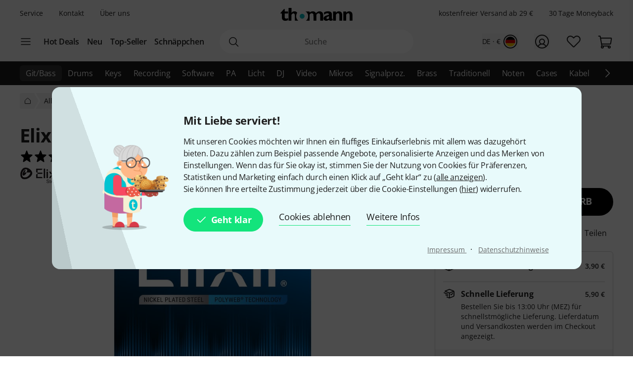

--- FILE ---
content_type: text/css
request_url: https://www.thomann.de/static/tr/css/thoapp.hash-b679c88f0df3d5ce9672.css
body_size: 13130
content:
*,:after,:before{--tw-border-spacing-x:0;--tw-border-spacing-y:0;--tw-translate-x:0;--tw-translate-y:0;--tw-rotate:0;--tw-skew-x:0;--tw-skew-y:0;--tw-scale-x:1;--tw-scale-y:1;--tw-pan-x: ;--tw-pan-y: ;--tw-pinch-zoom: ;--tw-scroll-snap-strictness:proximity;--tw-gradient-from-position: ;--tw-gradient-via-position: ;--tw-gradient-to-position: ;--tw-ordinal: ;--tw-slashed-zero: ;--tw-numeric-figure: ;--tw-numeric-spacing: ;--tw-numeric-fraction: ;--tw-ring-inset: ;--tw-ring-offset-width:0px;--tw-ring-offset-color:#fff;--tw-ring-color:#3b82f680;--tw-ring-offset-shadow:0 0 #0000;--tw-ring-shadow:0 0 #0000;--tw-shadow:0 0 #0000;--tw-shadow-colored:0 0 #0000;--tw-blur: ;--tw-brightness: ;--tw-contrast: ;--tw-grayscale: ;--tw-hue-rotate: ;--tw-invert: ;--tw-saturate: ;--tw-sepia: ;--tw-drop-shadow: ;--tw-backdrop-blur: ;--tw-backdrop-brightness: ;--tw-backdrop-contrast: ;--tw-backdrop-grayscale: ;--tw-backdrop-hue-rotate: ;--tw-backdrop-invert: ;--tw-backdrop-opacity: ;--tw-backdrop-saturate: ;--tw-backdrop-sepia: ;--tw-contain-size: ;--tw-contain-layout: ;--tw-contain-paint: ;--tw-contain-style: }::backdrop{--tw-border-spacing-x:0;--tw-border-spacing-y:0;--tw-translate-x:0;--tw-translate-y:0;--tw-rotate:0;--tw-skew-x:0;--tw-skew-y:0;--tw-scale-x:1;--tw-scale-y:1;--tw-pan-x: ;--tw-pan-y: ;--tw-pinch-zoom: ;--tw-scroll-snap-strictness:proximity;--tw-gradient-from-position: ;--tw-gradient-via-position: ;--tw-gradient-to-position: ;--tw-ordinal: ;--tw-slashed-zero: ;--tw-numeric-figure: ;--tw-numeric-spacing: ;--tw-numeric-fraction: ;--tw-ring-inset: ;--tw-ring-offset-width:0px;--tw-ring-offset-color:#fff;--tw-ring-color:#3b82f680;--tw-ring-offset-shadow:0 0 #0000;--tw-ring-shadow:0 0 #0000;--tw-shadow:0 0 #0000;--tw-shadow-colored:0 0 #0000;--tw-blur: ;--tw-brightness: ;--tw-contrast: ;--tw-grayscale: ;--tw-hue-rotate: ;--tw-invert: ;--tw-saturate: ;--tw-sepia: ;--tw-drop-shadow: ;--tw-backdrop-blur: ;--tw-backdrop-brightness: ;--tw-backdrop-contrast: ;--tw-backdrop-grayscale: ;--tw-backdrop-hue-rotate: ;--tw-backdrop-invert: ;--tw-backdrop-opacity: ;--tw-backdrop-saturate: ;--tw-backdrop-sepia: ;--tw-contain-size: ;--tw-contain-layout: ;--tw-contain-paint: ;--tw-contain-style: }/*! tailwindcss v3.4.17 | MIT License | https://tailwindcss.com*/*,:after,:before{border:0 solid;box-sizing:border-box}:after,:before{--tw-content:""}:host,html{line-height:1.5;-webkit-text-size-adjust:100%;font-family:Open Sans,sans-serif;font-feature-settings:normal;font-variation-settings:normal;tab-size:4;-webkit-tap-highlight-color:transparent}body{line-height:inherit;margin:0}hr{border-top-width:1px;color:inherit;height:0}abbr:where([title]){text-decoration:underline;-webkit-text-decoration:underline dotted;text-decoration:underline dotted}h1,h2,h3,h4,h5,h6{font-size:inherit;font-weight:inherit}a{color:inherit;text-decoration:inherit}b,strong{font-weight:bolder}code,kbd,pre,samp{font-family:ui-monospace,SFMono-Regular,Menlo,Monaco,Consolas,Liberation Mono,Courier New,monospace;font-feature-settings:normal;font-size:1em;font-variation-settings:normal}small{font-size:80%}sub,sup{font-size:75%;line-height:0;position:relative;vertical-align:initial}sub{bottom:-.25em}sup{top:-.5em}table{border-collapse:collapse;border-color:inherit;text-indent:0}button,input,optgroup,select,textarea{color:inherit;font-family:inherit;font-feature-settings:inherit;font-size:100%;font-variation-settings:inherit;font-weight:inherit;letter-spacing:inherit;line-height:inherit;margin:0;padding:0}button,select{text-transform:none}button,input:where([type=button]),input:where([type=reset]),input:where([type=submit]){-webkit-appearance:button;background-color:initial;background-image:none}:-moz-focusring{outline:auto}:-moz-ui-invalid{box-shadow:none}progress{vertical-align:initial}::-webkit-inner-spin-button,::-webkit-outer-spin-button{height:auto}[type=search]{-webkit-appearance:textfield;outline-offset:-2px}::-webkit-search-decoration{-webkit-appearance:none}::-webkit-file-upload-button{-webkit-appearance:button;font:inherit}summary{display:list-item}blockquote,dd,dl,fieldset,figure,h1,h2,h3,h4,h5,h6,hr,p,pre{margin:0}fieldset,legend{padding:0}menu,ol,ul{list-style:none;margin:0;padding:0}dialog{padding:0}textarea{resize:vertical}input::placeholder,textarea::placeholder{color:#9ca3af;opacity:1}[role=button],button{cursor:pointer}:disabled{cursor:default}audio,canvas,embed,iframe,img,object,svg,video{display:block;vertical-align:middle}img,video{height:auto;max-width:100%}[hidden]:where(:not([hidden=until-found])){display:none}.has-focus-visible:focus-visible{outline-color:#7e00f3;outline-offset:4px;outline-style:solid;outline-width:2px}input[type=search]::-webkit-search-cancel-button,input[type=search]::-webkit-search-decoration{-webkit-appearance:none;appearance:none}input[type=password]::-ms-clear,input[type=password]::-ms-reveal{display:none}a{-webkit-text-decoration-line:underline;text-decoration-line:underline}a:hover{--tw-text-opacity:1;color:rgba(126,0,243,var(--tw-text-opacity,1))}a:focus-visible{outline-color:#7e00f3;outline-offset:4px;outline-style:solid;outline-width:2px}a:active{--tw-text-opacity:1;color:rgba(66,0,128,var(--tw-text-opacity,1))}.sr-only{height:1px;margin:-1px;overflow:hidden;padding:0;position:absolute;width:1px;clip:rect(0,0,0,0);border-width:0;white-space:nowrap}.pointer-events-none{pointer-events:none}.pointer-events-auto{pointer-events:auto}.visible{visibility:visible}.invisible{visibility:hidden}.collapse{visibility:collapse}.static{position:static}.fixed{position:fixed}.absolute{position:absolute}.relative{position:relative}.sticky{position:-webkit-sticky;position:sticky}.inset-0{bottom:0;top:0}.inset-0,.inset-x-0{left:0;right:0}.inset-y-0{bottom:0;top:0}.\!left-12{left:3rem!important}.\!left-2{left:.5rem!important}.-bottom-5{bottom:-1.25rem}.-left-4{left:-1rem}.-left-5{left:-1.25rem}.-left-7{left:-1.75rem}.-left-px{left:-1px}.-top-0\.5{top:-.125rem}.-top-2\.5{top:-.625rem}.-top-4{top:-1rem}.-top-7{top:-1.75rem}.-top-8{top:-2rem}.-top-px{top:-1px}.bottom-0{bottom:0}.bottom-8{bottom:2rem}.bottom-\[-65px\]{bottom:-65px}.left-0{left:0}.left-1\/2{left:50%}.left-2{left:.5rem}.left-2\.5{left:.625rem}.left-3{left:.75rem}.left-4{left:1rem}.left-\[13px\]{left:13px}.right-0{right:0}.right-1{right:.25rem}.right-11{right:2.75rem}.right-2{right:.5rem}.right-4{right:1rem}.right-\[-134px\]{right:-134px}.start-0\.5{left:.125rem}.top-0{top:0}.top-0\.5{top:.125rem}.top-1{top:.25rem}.top-1\.5{top:.375rem}.top-1\/2{top:50%}.top-2{top:.5rem}.top-2\.5{top:.625rem}.top-3\.5{top:.875rem}.top-4{top:1rem}.top-\[-3px\]{top:-3px}.top-px{top:1px}.z-0{z-index:0}.z-10{z-index:10}.z-20{z-index:20}.z-40{z-index:40}.z-\[2147483647\]{z-index:2147483647}.order-1{order:1}.order-2{order:2}.order-3{order:3}.order-4{order:4}.col-span-1{grid-column:span 1/span 1}.col-span-12{grid-column:span 12/span 12}.col-span-2{grid-column:span 2/span 2}.col-span-8{grid-column:span 8/span 8}.col-start-1{grid-column-start:1}.col-start-2{grid-column-start:2}.col-start-3{grid-column-start:3}.row-start-1{grid-row-start:1}.row-start-2{grid-row-start:2}.\!m-0{margin:0!important}.m-0{margin:0}.m-2{margin:.5rem}.m-3{margin:.75rem}.m-4{margin:1rem}.m-auto{margin:auto}.mx-0{margin-left:0;margin-right:0}.mx-3{margin-left:.75rem;margin-right:.75rem}.mx-6{margin-left:1.5rem;margin-right:1.5rem}.mx-auto{margin-left:auto;margin-right:auto}.my-1{margin-bottom:.25rem;margin-top:.25rem}.my-10{margin-bottom:2.5rem;margin-top:2.5rem}.my-2{margin-bottom:.5rem;margin-top:.5rem}.my-2\.5{margin-bottom:.625rem;margin-top:.625rem}.my-4{margin-bottom:1rem;margin-top:1rem}.my-6{margin-bottom:1.5rem;margin-top:1.5rem}.my-\[9px\]{margin-bottom:9px;margin-top:9px}.my-auto{margin-bottom:auto;margin-top:auto}.\!mb-0{margin-bottom:0!important}.\!mt-0{margin-top:0!important}.-mb-0\.5{margin-bottom:-.125rem}.-ml-6{margin-left:-1.5rem}.-mr-6{margin-right:-1.5rem}.-mt-1{margin-top:-.25rem}.mb-0\.5{margin-bottom:.125rem}.mb-1{margin-bottom:.25rem}.mb-10{margin-bottom:2.5rem}.mb-12{margin-bottom:3rem}.mb-16{margin-bottom:4rem}.mb-2{margin-bottom:.5rem}.mb-3{margin-bottom:.75rem}.mb-4{margin-bottom:1rem}.mb-5{margin-bottom:1.25rem}.mb-6{margin-bottom:1.5rem}.mb-8{margin-bottom:2rem}.ml-0{margin-left:0}.ml-1{margin-left:.25rem}.ml-16{margin-left:4rem}.ml-2{margin-left:.5rem}.ml-3{margin-left:.75rem}.ml-4{margin-left:1rem}.ml-9{margin-left:2.25rem}.ml-auto{margin-left:auto}.mr-1{margin-right:.25rem}.mr-2{margin-right:.5rem}.mr-3{margin-right:.75rem}.mr-auto{margin-right:auto}.mr-px{margin-right:1px}.mt-0\.5{margin-top:.125rem}.mt-1{margin-top:.25rem}.mt-10{margin-top:2.5rem}.mt-2{margin-top:.5rem}.mt-3{margin-top:.75rem}.mt-4{margin-top:1rem}.mt-5{margin-top:1.25rem}.mt-6{margin-top:1.5rem}.mt-8{margin-top:2rem}.mt-\[8px\]{margin-top:8px}.mt-auto{margin-top:auto}.line-clamp-2{display:-webkit-box;overflow:hidden;-webkit-box-orient:vertical;-webkit-line-clamp:2}.block{display:block}.inline-block{display:inline-block}.inline{display:inline}.flex{display:flex}.inline-flex{display:inline-flex}.table{display:table}.table-cell{display:table-cell}.table-column{display:table-column}.table-row{display:table-row}.\!grid{display:grid!important}.grid{display:grid}.contents{display:contents}.list-item{display:list-item}.\!hidden{display:none!important}.hidden{display:none}.aspect-\[166\/111\]{aspect-ratio:166/111}.aspect-\[2\/1\]{aspect-ratio:2/1}.aspect-\[81\/111\]{aspect-ratio:81/111}.aspect-video{aspect-ratio:16/9}.size-1\.5{height:.375rem;width:.375rem}.size-10{height:2.5rem;width:2.5rem}.size-12{height:3rem;width:3rem}.size-14{height:3.5rem;width:3.5rem}.size-16{height:4rem;width:4rem}.size-24{height:6rem;width:6rem}.size-3{height:.75rem;width:.75rem}.size-3\/4{height:75%;width:75%}.size-4{height:1rem;width:1rem}.size-40{height:10rem;width:10rem}.size-48{height:12rem;width:12rem}.size-5{height:1.25rem;width:1.25rem}.size-6{height:1.5rem;width:1.5rem}.size-8{height:2rem;width:2rem}.size-9{height:2.25rem;width:2.25rem}.size-\[30px\]{height:30px;width:30px}.size-\[48px\]{height:48px;width:48px}.size-\[56px\]{height:56px;width:56px}.size-full{height:100%;width:100%}.h-1{height:.25rem}.h-1\.5{height:.375rem}.h-10{height:2.5rem}.h-11{height:2.75rem}.h-12{height:3rem}.h-14{height:3.5rem}.h-16{height:4rem}.h-2{height:.5rem}.h-20{height:5rem}.h-24{height:6rem}.h-3{height:.75rem}.h-4{height:1rem}.h-48{height:12rem}.h-5{height:1.25rem}.h-6{height:1.5rem}.h-60{height:15rem}.h-7{height:1.75rem}.h-8{height:2rem}.h-\[420px\]{height:420px}.h-\[42px\]{height:42px}.h-\[60vh\]{height:60vh}.h-\[660px\]{height:660px}.h-\[70px\]{height:70px}.h-auto{height:auto}.h-full{height:100%}.h-px{height:1px}.h-screen{height:100vh}.max-h-10{max-height:2.5rem}.max-h-28{max-height:7rem}.max-h-36{max-height:9rem}.max-h-40{max-height:10rem}.max-h-6{max-height:1.5rem}.max-h-64{max-height:16rem}.max-h-\[400px\]{max-height:400px}.max-h-\[80\%\]{max-height:80%}.max-h-\[calc\(100\%-3rem\)\]{max-height:calc(100% - 3rem)}.max-h-\[calc\(100vh-160px\)\]{max-height:calc(100vh - 160px)}.max-h-full{max-height:100%}.min-h-0{min-height:0}.min-h-10{min-height:2.5rem}.min-h-12{min-height:3rem}.min-h-40{min-height:10rem}.min-h-8{min-height:2rem}.min-h-\[380px\]{min-height:380px}.min-h-screen{min-height:100vh}.w-1{width:.25rem}.w-1\.5{width:.375rem}.w-10{width:2.5rem}.w-10\/12{width:83.333333%}.w-12{width:3rem}.w-14{width:3.5rem}.w-16{width:4rem}.w-2{width:.5rem}.w-24{width:6rem}.w-28{width:7rem}.w-3{width:.75rem}.w-36{width:9rem}.w-4{width:1rem}.w-40{width:10rem}.w-5{width:1.25rem}.w-6{width:1.5rem}.w-60{width:15rem}.w-7{width:1.75rem}.w-8{width:2rem}.w-80{width:20rem}.w-\[120px\]{width:120px}.w-\[150px\]{width:150px}.w-\[180px\]{width:180px}.w-\[260px\]{width:260px}.w-\[296px\]{width:296px}.w-\[320px\]{width:320px}.w-\[355px\]{width:355px}.w-\[90px\]{width:90px}.w-\[calc\(100\%\+48px\)\]{width:calc(100% + 48px)}.w-auto{width:auto}.w-full{width:100%}.w-page{width:1512px}.w-px{width:1px}.w-screen{width:100vw}.min-w-0{min-width:0}.min-w-1{min-width:.25rem}.min-w-14{min-width:3.5rem}.min-w-20{min-width:5rem}.min-w-40{min-width:10rem}.min-w-60{min-width:15rem}.min-w-72{min-width:18rem}.min-w-\[56px\]{min-width:56px}.min-w-\[90\%\]{min-width:90%}.min-w-full{min-width:100%}.max-w-2xl{max-width:42rem}.max-w-4xl{max-width:56rem}.max-w-5{max-width:1.25rem}.max-w-6{max-width:1.5rem}.max-w-60{max-width:15rem}.max-w-64{max-width:16rem}.max-w-\[1176px\]{max-width:1176px}.max-w-\[120px\]{max-width:120px}.max-w-\[190px\]{max-width:190px}.max-w-\[300px\]{max-width:300px}.max-w-\[400px\]{max-width:400px}.max-w-\[60\%\]{max-width:60%}.max-w-\[700px\]{max-width:700px}.max-w-\[720px\]{max-width:720px}.max-w-\[75\%\]{max-width:75%}.max-w-\[80\%\]{max-width:80%}.max-w-\[800px\]{max-width:800px}.max-w-\[calc\(100\%-2rem\)\]{max-width:calc(100% - 2rem)}.max-w-\[calc\(100\%-4rem\)\]{max-width:calc(100% - 4rem)}.max-w-\[calc\(100\%-5rem\)\]{max-width:calc(100% - 5rem)}.max-w-full{max-width:100%}.max-w-page{max-width:1512px}.max-w-screen-le{max-width:1150px}.max-w-screen-md{max-width:600px}.max-w-xs{max-width:20rem}.flex-1{flex:1 1 0%}.flex-auto{flex:1 1 auto}.flex-none{flex:none}.flex-shrink{flex-shrink:1}.flex-shrink-0{flex-shrink:0}.shrink{flex-shrink:1}.shrink-0{flex-shrink:0}.flex-grow,.grow{flex-grow:1}.grow-0{flex-grow:0}.grow-\[0\.2\]{flex-grow:0.2}.basis-\[calc\(25\%-1rem\)\]{flex-basis:calc(25% - 1rem)}.basis-auto{flex-basis:auto}.-translate-x-1\/2{--tw-translate-x:-50%;transform:translate(var(--tw-translate-x),var(--tw-translate-y)) rotate(var(--tw-rotate)) skewX(var(--tw-skew-x)) skewY(var(--tw-skew-y)) scaleX(var(--tw-scale-x)) scaleY(var(--tw-scale-y))}.-translate-y-1\/2,.translate-y-\[-50\%\]{--tw-translate-y:-50%}.-translate-y-1\/2,.rotate-180,.translate-y-\[-50\%\]{transform:translate(var(--tw-translate-x),var(--tw-translate-y)) rotate(var(--tw-rotate)) skewX(var(--tw-skew-x)) skewY(var(--tw-skew-y)) scaleX(var(--tw-scale-x)) scaleY(var(--tw-scale-y))}.rotate-180{--tw-rotate:180deg}.rotate-90{--tw-rotate:90deg}.rotate-90,.scale-100{transform:translate(var(--tw-translate-x),var(--tw-translate-y)) rotate(var(--tw-rotate)) skewX(var(--tw-skew-x)) skewY(var(--tw-skew-y)) scaleX(var(--tw-scale-x)) scaleY(var(--tw-scale-y))}.scale-100{--tw-scale-x:1;--tw-scale-y:1}.transform{transform:translate(var(--tw-translate-x),var(--tw-translate-y)) rotate(var(--tw-rotate)) skewX(var(--tw-skew-x)) skewY(var(--tw-skew-y)) scaleX(var(--tw-scale-x)) scaleY(var(--tw-scale-y))}@keyframes fadeIn{0%{opacity:0}to{opacity:.8}}.animate-fade-in{animation:fadeIn .15s ease-out forwards}@keyframes opacity{0%,1%{opacity:0}to{opacity:1}}.animate-opacity{animation:opacity .35s ease-in}@keyframes slideInLeft{0%{transform:translateX(-100%)}to{transform:translateX(0)}}.animate-slide-in-left{animation:slideInLeft .5s ease-out forwards}@keyframes slideInRight{0%{transform:translateX(100%)}to{transform:translateX(0)}}.animate-slide-in-right{animation:slideInRight .5s ease-out forwards}@keyframes spin{to{transform:rotate(1turn)}}.animate-spin{animation:spin 1s linear infinite}.\!cursor-not-allowed{cursor:not-allowed!important}.cursor-default{cursor:default}.cursor-pointer{cursor:pointer}.touch-none{touch-action:none}.select-none{-webkit-user-select:none;user-select:none}.resize{resize:both}.list-outside{list-style-position:outside}.list-disc{list-style-type:disc}.list-none{list-style-type:none}.appearance-none{-webkit-appearance:none;appearance:none}.columns-2{column-count:2}.columns-3{column-count:3}.auto-cols-\[2fr_1fr\]{grid-auto-columns:2fr 1fr}.auto-cols-\[3fr_1fr\]{grid-auto-columns:3fr 1fr}.grid-flow-col{grid-auto-flow:column}.grid-cols-1{grid-template-columns:repeat(1,minmax(0,1fr))}.grid-cols-12{grid-template-columns:repeat(12,minmax(0,1fr))}.grid-cols-2{grid-template-columns:repeat(2,minmax(0,1fr))}.grid-cols-\[1fr_auto_1fr\]{grid-template-columns:1fr auto 1fr}.grid-cols-\[40px_auto_40px\]{grid-template-columns:40px auto 40px}.grid-rows-1{grid-template-rows:repeat(1,minmax(0,1fr))}.grid-rows-\[1fr-auto\]{grid-template-rows:1fr-auto}.flex-row{flex-direction:row}.flex-col{flex-direction:column}.flex-col-reverse{flex-direction:column-reverse}.flex-wrap{flex-wrap:wrap}.flex-wrap-reverse{flex-wrap:wrap-reverse}.flex-nowrap{flex-wrap:nowrap}.place-content-center{place-content:center}.place-items-center{place-items:center}.content-center{align-content:center}.content-start{align-content:flex-start}.items-start{align-items:flex-start}.items-end{align-items:flex-end}.items-center{align-items:center}.justify-normal{justify-content:normal}.justify-start{justify-content:flex-start}.justify-end{justify-content:flex-end}.justify-center{justify-content:center}.justify-between{justify-content:space-between}.justify-around{justify-content:space-around}.gap-0\.5{gap:.125rem}.gap-1{gap:.25rem}.gap-10{gap:2.5rem}.gap-16{gap:4rem}.gap-2{gap:.5rem}.gap-20{gap:5rem}.gap-3{gap:.75rem}.gap-4{gap:1rem}.gap-5{gap:1.25rem}.gap-6{gap:1.5rem}.gap-8{gap:2rem}.gap-px{gap:1px}.gap-x-1{column-gap:.25rem}.gap-x-16{column-gap:4rem}.gap-x-4{column-gap:1rem}.gap-y-1{row-gap:.25rem}.gap-y-2{row-gap:.5rem}.gap-y-3{row-gap:.75rem}.gap-y-4{row-gap:1rem}.gap-y-6{row-gap:1.5rem}.space-x-2>:not([hidden])~:not([hidden]){--tw-space-x-reverse:0;margin-left:calc(.5rem*(1 - var(--tw-space-x-reverse)));margin-right:calc(.5rem*var(--tw-space-x-reverse))}.space-x-3>:not([hidden])~:not([hidden]){--tw-space-x-reverse:0;margin-left:calc(.75rem*(1 - var(--tw-space-x-reverse)));margin-right:calc(.75rem*var(--tw-space-x-reverse))}.space-y-2>:not([hidden])~:not([hidden]){--tw-space-y-reverse:0;margin-bottom:calc(.5rem*var(--tw-space-y-reverse));margin-top:calc(.5rem*(1 - var(--tw-space-y-reverse)))}.space-y-5>:not([hidden])~:not([hidden]){--tw-space-y-reverse:0;margin-bottom:calc(1.25rem*var(--tw-space-y-reverse));margin-top:calc(1.25rem*(1 - var(--tw-space-y-reverse)))}.self-start{align-self:flex-start}.self-end{align-self:flex-end}.self-center{align-self:center}.self-stretch{align-self:stretch}.justify-self-center{justify-self:center}.\!overflow-hidden{overflow:hidden!important}.overflow-hidden{overflow:hidden}.overflow-visible{overflow:visible}.overflow-x-auto{overflow-x:auto}.overflow-y-auto{overflow-y:auto}.overflow-x-hidden{overflow-x:hidden}.\!overflow-y-scroll{overflow-y:scroll!important}.truncate{overflow:hidden;white-space:nowrap}.text-ellipsis,.truncate{text-overflow:ellipsis}.hyphens-auto{-webkit-hyphens:auto;hyphens:auto}.whitespace-normal{white-space:normal}.whitespace-nowrap{white-space:nowrap}.text-nowrap{text-wrap:nowrap}.break-words{overflow-wrap:break-word}.rounded{border-radius:.25rem}.rounded-3xl{border-radius:1.5rem}.rounded-\[16px\]{border-radius:16px}.rounded-full{border-radius:9999px}.rounded-lg{border-radius:.5rem}.rounded-md{border-radius:.375rem}.rounded-sm{border-radius:.125rem}.rounded-xl{border-radius:.75rem}.rounded-b-lg{border-bottom-left-radius:.5rem;border-bottom-right-radius:.5rem}.rounded-b-md{border-bottom-left-radius:.375rem;border-bottom-right-radius:.375rem}.rounded-l{border-bottom-left-radius:.25rem;border-top-left-radius:.25rem}.rounded-r{border-bottom-right-radius:.25rem;border-top-right-radius:.25rem}.\!border{border-width:1px!important}.border{border-width:1px}.border-0{border-width:0}.border-2{border-width:2px}.border-4{border-width:4px}.\!border-b-0{border-bottom-width:0!important}.border-b{border-bottom-width:1px}.border-b-2{border-bottom-width:2px}.border-b-4{border-bottom-width:4px}.border-l{border-left-width:1px}.border-l-2{border-left-width:2px}.border-r{border-right-width:1px}.border-t{border-top-width:1px}.border-t-4{border-top-width:4px}.border-solid{border-style:solid}.border-none{border-style:none}.\!border-neutral-100{--tw-border-opacity:1!important;border-color:rgba(245,245,245,var(--tw-border-opacity,1))!important}.\!border-neutral-500{--tw-border-opacity:1!important;border-color:rgba(117,117,117,var(--tw-border-opacity,1))!important}.border-basic-transparent{border-color:#0000}.border-green-200{--tw-border-opacity:1;border-color:rgba(140,220,196,var(--tw-border-opacity,1))}.border-grey-200{--tw-border-opacity:1;border-color:rgba(229,231,235,var(--tw-border-opacity,1))}.border-grey-300{--tw-border-opacity:1;border-color:rgba(209,212,219,var(--tw-border-opacity,1))}.border-grey-400{--tw-border-opacity:1;border-color:rgba(156,162,175,var(--tw-border-opacity,1))}.border-grey-800{--tw-border-opacity:1;border-color:rgba(31,39,55,var(--tw-border-opacity,1))}.border-grey-900{--tw-border-opacity:1;border-color:rgba(17,24,39,var(--tw-border-opacity,1))}.border-neutral-100{--tw-border-opacity:1;border-color:rgba(245,245,245,var(--tw-border-opacity,1))}.border-neutral-200{--tw-border-opacity:1;border-color:rgba(230,230,230,var(--tw-border-opacity,1))}.border-neutral-300{--tw-border-opacity:1;border-color:rgba(209,209,209,var(--tw-border-opacity,1))}.border-neutral-400{--tw-border-opacity:1;border-color:rgba(168,168,168,var(--tw-border-opacity,1))}.border-neutral-600{--tw-border-opacity:1;border-color:rgba(87,87,87,var(--tw-border-opacity,1))}.border-neutral-800{--tw-border-opacity:1;border-color:rgba(31,31,31,var(--tw-border-opacity,1))}.border-neutral-white{--tw-border-opacity:1;border-color:rgba(255,255,255,var(--tw-border-opacity,1))}.border-primary-500{--tw-border-opacity:1;border-color:rgba(96,9,176,var(--tw-border-opacity,1))}.border-primary-600{--tw-border-opacity:1;border-color:rgba(66,0,128,var(--tw-border-opacity,1))}.border-red-200{--tw-border-opacity:1;border-color:rgba(242,145,157,var(--tw-border-opacity,1))}.border-red-500{--tw-border-opacity:1;border-color:rgba(194,16,37,var(--tw-border-opacity,1))}.border-semantic-error{--tw-border-opacity:1;border-color:rgba(133,13,28,var(--tw-border-opacity,1))}.border-semantic-success{--tw-border-opacity:1;border-color:rgba(0,135,95,var(--tw-border-opacity,1))}.border-semantic-warning{--tw-border-opacity:1;border-color:rgba(196,84,10,var(--tw-border-opacity,1))}.border-yellow-200{--tw-border-opacity:1;border-color:rgba(255,228,154,var(--tw-border-opacity,1))}.border-b-grey-200{--tw-border-opacity:1;border-bottom-color:rgba(229,231,235,var(--tw-border-opacity,1))}.border-b-grey-300{--tw-border-opacity:1;border-bottom-color:rgba(209,212,219,var(--tw-border-opacity,1))}.border-b-grey-400{--tw-border-opacity:1;border-bottom-color:rgba(156,162,175,var(--tw-border-opacity,1))}.border-b-primary-400{--tw-border-opacity:1;border-bottom-color:rgba(126,0,243,var(--tw-border-opacity,1))}.border-l-grey-300{--tw-border-opacity:1;border-left-color:rgba(209,212,219,var(--tw-border-opacity,1))}.border-l-primary-400{--tw-border-opacity:1;border-left-color:rgba(126,0,243,var(--tw-border-opacity,1))}.border-t-grey-400{--tw-border-opacity:1;border-top-color:rgba(156,162,175,var(--tw-border-opacity,1))}.border-t-neutral-300{--tw-border-opacity:1;border-top-color:rgba(209,209,209,var(--tw-border-opacity,1))}.\!bg-neutral-100{--tw-bg-opacity:1!important;background-color:rgba(245,245,245,var(--tw-bg-opacity,1))!important}.bg-\[\#f4f4f4\]{--tw-bg-opacity:1;background-color:rgba(244,244,244,var(--tw-bg-opacity,1))}.bg-basic-transparent{background-color:initial}.bg-gold-500{--tw-bg-opacity:1;background-color:rgba(132,117,50,var(--tw-bg-opacity,1))}.bg-green-50{--tw-bg-opacity:1;background-color:rgba(230,247,242,var(--tw-bg-opacity,1))}.bg-green-500{--tw-bg-opacity:1;background-color:rgba(0,135,95,var(--tw-bg-opacity,1))}.bg-grey-100{--tw-bg-opacity:1;background-color:rgba(243,244,246,var(--tw-bg-opacity,1))}.bg-grey-200{--tw-bg-opacity:1;background-color:rgba(229,231,235,var(--tw-bg-opacity,1))}.bg-grey-50{--tw-bg-opacity:1;background-color:rgba(249,250,251,var(--tw-bg-opacity,1))}.bg-grey-500{--tw-bg-opacity:1;background-color:rgba(107,114,128,var(--tw-bg-opacity,1))}.bg-grey-900{--tw-bg-opacity:1;background-color:rgba(17,24,39,var(--tw-bg-opacity,1))}.bg-neutral-100{--tw-bg-opacity:1;background-color:rgba(245,245,245,var(--tw-bg-opacity,1))}.bg-neutral-200{--tw-bg-opacity:1;background-color:rgba(230,230,230,var(--tw-bg-opacity,1))}.bg-neutral-300{--tw-bg-opacity:1;background-color:rgba(209,209,209,var(--tw-bg-opacity,1))}.bg-neutral-400{--tw-bg-opacity:1;background-color:rgba(168,168,168,var(--tw-bg-opacity,1))}.bg-neutral-600{--tw-bg-opacity:1;background-color:rgba(87,87,87,var(--tw-bg-opacity,1))}.bg-neutral-800{--tw-bg-opacity:1;background-color:rgba(31,31,31,var(--tw-bg-opacity,1))}.bg-neutral-black{--tw-bg-opacity:1;background-color:rgba(0,0,0,var(--tw-bg-opacity,1))}.bg-neutral-black\/80{background-color:#000c}.bg-neutral-white{--tw-bg-opacity:1;background-color:rgba(255,255,255,var(--tw-bg-opacity,1))}.bg-neutral-white\/20{background-color:#fff3}.bg-pink-50{--tw-bg-opacity:1;background-color:rgba(255,232,242,var(--tw-bg-opacity,1))}.bg-pink-500{--tw-bg-opacity:1;background-color:rgba(229,20,106,var(--tw-bg-opacity,1))}.bg-primary-400{--tw-bg-opacity:1;background-color:rgba(126,0,243,var(--tw-bg-opacity,1))}.bg-primary-50{--tw-bg-opacity:1;background-color:rgba(242,230,254,var(--tw-bg-opacity,1))}.bg-primary-500{--tw-bg-opacity:1;background-color:rgba(96,9,176,var(--tw-bg-opacity,1))}.bg-red-50{--tw-bg-opacity:1;background-color:rgba(252,236,238,var(--tw-bg-opacity,1))}.bg-red-500{--tw-bg-opacity:1;background-color:rgba(194,16,37,var(--tw-bg-opacity,1))}.bg-red-600{--tw-bg-opacity:1;background-color:rgba(133,13,28,var(--tw-bg-opacity,1))}.bg-secondary-400{--tw-bg-opacity:1;background-color:rgba(0,181,189,var(--tw-bg-opacity,1))}.bg-secondary-50{--tw-bg-opacity:1;background-color:rgba(230,247,248,var(--tw-bg-opacity,1))}.bg-secondary-500{--tw-bg-opacity:1;background-color:rgba(12,131,138,var(--tw-bg-opacity,1))}.bg-semantic-error{--tw-bg-opacity:1;background-color:rgba(133,13,28,var(--tw-bg-opacity,1))}.bg-yellow-50{--tw-bg-opacity:1;background-color:rgba(255,250,235,var(--tw-bg-opacity,1))}.bg-yellow-500{--tw-bg-opacity:1;background-color:rgba(204,160,43,var(--tw-bg-opacity,1))}.bg-\[linear-gradient\(-282deg\2c rgba\(0\2c 0\2c 0\2c 0\.1\)_40px\2c transparent_40px\)\]{background-image:linear-gradient(-282deg,#0000001a 40px,#0000 0)}.bg-\[linear-gradient\(70deg\2c rgba\(0\2c 0\2c 0\2c 0\.1\)_160px\2c transparent_160px\)\]{background-image:linear-gradient(70deg,#0000001a 160px,#0000 0)}.bg-gradient-to-l{background-image:linear-gradient(to left,var(--tw-gradient-stops))}.bg-gradient-to-r{background-image:linear-gradient(to right,var(--tw-gradient-stops))}.bg-none{background-image:none}.from-neutral-white{--tw-gradient-from:#fff var(--tw-gradient-from-position);--tw-gradient-to:#fff0 var(--tw-gradient-to-position);--tw-gradient-stops:var(--tw-gradient-from),var(--tw-gradient-to)}.to-basic-transparent{--tw-gradient-to:#0000 var(--tw-gradient-to-position)}.fill-semantic-error{fill:#850d1c}.stroke-\[1\.5\]{stroke-width:1.5}.object-contain{object-fit:contain}.object-cover{object-fit:cover}.object-top{object-position:top}.\!p-0{padding:0!important}.p-0{padding:0}.p-1{padding:.25rem}.p-1\.5{padding:.375rem}.p-2{padding:.5rem}.p-3{padding:.75rem}.p-4{padding:1rem}.p-6{padding:1.5rem}.px-0{padding-left:0;padding-right:0}.px-1{padding-left:.25rem;padding-right:.25rem}.px-16{padding-left:4rem;padding-right:4rem}.px-2{padding-left:.5rem;padding-right:.5rem}.px-3{padding-left:.75rem;padding-right:.75rem}.px-4{padding-left:1rem;padding-right:1rem}.px-5{padding-left:1.25rem;padding-right:1.25rem}.px-6,.px-page-sm{padding-left:1.5rem;padding-right:1.5rem}.px-px{padding-left:1px;padding-right:1px}.py-0\.5{padding-bottom:.125rem;padding-top:.125rem}.py-1{padding-bottom:.25rem;padding-top:.25rem}.py-1\.5{padding-bottom:.375rem;padding-top:.375rem}.py-2{padding-bottom:.5rem;padding-top:.5rem}.py-3{padding-bottom:.75rem;padding-top:.75rem}.py-4{padding-bottom:1rem;padding-top:1rem}.py-5{padding-bottom:1.25rem;padding-top:1.25rem}.py-6{padding-bottom:1.5rem;padding-top:1.5rem}.\!pl-10{padding-left:2.5rem!important}.\!pr-10{padding-right:2.5rem!important}.\!pr-12{padding-right:3rem!important}.\!pr-20{padding-right:5rem!important}.pb-0\.5{padding-bottom:.125rem}.pb-10{padding-bottom:2.5rem}.pb-12{padding-bottom:3rem}.pb-2{padding-bottom:.5rem}.pb-3{padding-bottom:.75rem}.pb-4{padding-bottom:1rem}.pb-6{padding-bottom:1.5rem}.pl-0{padding-left:0}.pl-0\.5{padding-left:.125rem}.pl-1{padding-left:.25rem}.pl-10{padding-left:2.5rem}.pl-12{padding-left:3rem}.pl-2{padding-left:.5rem}.pl-3{padding-left:.75rem}.pl-4{padding-left:1rem}.pl-5{padding-left:1.25rem}.pl-6{padding-left:1.5rem}.pl-7{padding-left:1.75rem}.pl-8{padding-left:2rem}.pr-10{padding-right:2.5rem}.pr-12{padding-right:3rem}.pr-14{padding-right:3.5rem}.pr-2{padding-right:.5rem}.pr-20{padding-right:5rem}.pr-3{padding-right:.75rem}.pr-4{padding-right:1rem}.pr-6{padding-right:1.5rem}.pr-8{padding-right:2rem}.pt-1{padding-top:.25rem}.pt-10{padding-top:2.5rem}.pt-2{padding-top:.5rem}.pt-2\.5{padding-top:.625rem}.pt-3{padding-top:.75rem}.pt-4{padding-top:1rem}.pt-6{padding-top:1.5rem}.pt-8{padding-top:2rem}.text-left{text-align:left}.text-center{text-align:center}.text-right{text-align:right}.align-middle{vertical-align:middle}.font-sans{font-family:Open Sans,sans-serif}.text-3xl{font-size:1.5rem;line-height:2rem}.text-4xl{font-size:1.625rem;line-height:2.125rem}.text-5xl{font-size:1.75rem;line-height:2.25rem}.text-\[13px\]{font-size:13px}.text-base{font-size:1rem;line-height:1.5rem}.text-lg{font-size:1.125rem;line-height:1.625rem}.text-sm{font-size:.875rem;line-height:1.25rem}.text-xl{font-size:1.25rem;line-height:1.75rem}.text-xs{font-size:.75rem;line-height:1rem}.font-bold{font-weight:700}.font-normal{font-weight:400}.font-semibold{font-weight:600}.uppercase{text-transform:uppercase}.lowercase{text-transform:lowercase}.capitalize{text-transform:capitalize}.normal-case{text-transform:none}.italic{font-style:italic}.leading-5{line-height:1.25rem}.leading-\[20px\]{line-height:20px}.leading-loose{line-height:2}.leading-none{line-height:1}.leading-normal{line-height:1.5}.leading-relaxed{line-height:1.625}.leading-tight{line-height:1.25}.tracking-tight{letter-spacing:-.025em}.tracking-wider{letter-spacing:.05em}.\!text-neutral-400{--tw-text-opacity:1!important;color:rgba(168,168,168,var(--tw-text-opacity,1))!important}.\!text-neutral-500{--tw-text-opacity:1!important;color:rgba(117,117,117,var(--tw-text-opacity,1))!important}.\!text-primary-400{--tw-text-opacity:1!important;color:rgba(126,0,243,var(--tw-text-opacity,1))!important}.text-\[\#3b3b3b\]{--tw-text-opacity:1;color:rgba(59,59,59,var(--tw-text-opacity,1))}.text-green-500{--tw-text-opacity:1;color:rgba(0,135,95,var(--tw-text-opacity,1))}.text-green-600{--tw-text-opacity:1;color:rgba(0,100,70,var(--tw-text-opacity,1))}.text-grey-500{--tw-text-opacity:1;color:rgba(107,114,128,var(--tw-text-opacity,1))}.text-grey-900{--tw-text-opacity:1;color:rgba(17,24,39,var(--tw-text-opacity,1))}.text-neutral-300{--tw-text-opacity:1;color:rgba(209,209,209,var(--tw-text-opacity,1))}.text-neutral-400{--tw-text-opacity:1;color:rgba(168,168,168,var(--tw-text-opacity,1))}.text-neutral-500{--tw-text-opacity:1;color:rgba(117,117,117,var(--tw-text-opacity,1))}.text-neutral-600{--tw-text-opacity:1;color:rgba(87,87,87,var(--tw-text-opacity,1))}.text-neutral-700{--tw-text-opacity:1;color:rgba(64,64,64,var(--tw-text-opacity,1))}.text-neutral-800{--tw-text-opacity:1;color:rgba(31,31,31,var(--tw-text-opacity,1))}.text-neutral-black{--tw-text-opacity:1;color:rgba(0,0,0,var(--tw-text-opacity,1))}.text-neutral-white{--tw-text-opacity:1;color:rgba(255,255,255,var(--tw-text-opacity,1))}.text-orange-600{--tw-text-opacity:1;color:rgba(112,48,5,var(--tw-text-opacity,1))}.text-pink-500{--tw-text-opacity:1;color:rgba(229,20,106,var(--tw-text-opacity,1))}.text-pink-600{--tw-text-opacity:1;color:rgba(128,11,59,var(--tw-text-opacity,1))}.text-primary-400{--tw-text-opacity:1;color:rgba(126,0,243,var(--tw-text-opacity,1))}.text-primary-500{--tw-text-opacity:1;color:rgba(96,9,176,var(--tw-text-opacity,1))}.text-primary-600{--tw-text-opacity:1;color:rgba(66,0,128,var(--tw-text-opacity,1))}.text-red-500{--tw-text-opacity:1;color:rgba(194,16,37,var(--tw-text-opacity,1))}.text-red-600{--tw-text-opacity:1;color:rgba(133,13,28,var(--tw-text-opacity,1))}.text-secondary-400{--tw-text-opacity:1;color:rgba(0,181,189,var(--tw-text-opacity,1))}.text-secondary-500{--tw-text-opacity:1;color:rgba(12,131,138,var(--tw-text-opacity,1))}.text-secondary-600{--tw-text-opacity:1;color:rgba(0,90,94,var(--tw-text-opacity,1))}.text-semantic-error{--tw-text-opacity:1;color:rgba(133,13,28,var(--tw-text-opacity,1))}.text-semantic-success{--tw-text-opacity:1;color:rgba(0,135,95,var(--tw-text-opacity,1))}.text-semantic-warning{--tw-text-opacity:1;color:rgba(196,84,10,var(--tw-text-opacity,1))}.text-yellow-500{--tw-text-opacity:1;color:rgba(204,160,43,var(--tw-text-opacity,1))}.\!underline{-webkit-text-decoration-line:underline!important;text-decoration-line:underline!important}.underline{-webkit-text-decoration-line:underline;text-decoration-line:underline}.no-underline{-webkit-text-decoration-line:none;text-decoration-line:none}.decoration-primary-400{-webkit-text-decoration-color:#7e00f3;text-decoration-color:#7e00f3}.decoration-secondary-300{-webkit-text-decoration-color:#4dcbd1;text-decoration-color:#4dcbd1}.decoration-secondary-400{-webkit-text-decoration-color:#00b5bd;text-decoration-color:#00b5bd}.decoration-2{text-decoration-thickness:2px}.decoration-4{text-decoration-thickness:4px}.decoration-8{text-decoration-thickness:8px}.underline-offset-0{text-underline-offset:0}.underline-offset-4{text-underline-offset:4px}.underline-offset-\[6px\]{text-underline-offset:6px}.placeholder-grey-700::placeholder{--tw-placeholder-opacity:1;color:rgba(55,64,81,var(--tw-placeholder-opacity,1))}.opacity-0{opacity:0}.opacity-100{opacity:1}.opacity-25{opacity:.25}.opacity-30{opacity:.3}.opacity-70{opacity:.7}.opacity-75{opacity:.75}.mix-blend-multiply{mix-blend-mode:multiply}.mix-blend-darken{mix-blend-mode:darken}.shadow-100{--tw-shadow:0 1px 4px 0 #1c1c1c33;--tw-shadow-colored:0 1px 4px 0 var(--tw-shadow-color)}.shadow-100,.shadow-200{box-shadow:var(--tw-ring-offset-shadow,0 0 #0000),var(--tw-ring-shadow,0 0 #0000),var(--tw-shadow)}.shadow-200{--tw-shadow:0 2px 8px 0 #1c1c1c33;--tw-shadow-colored:0 2px 8px 0 var(--tw-shadow-color)}.shadow-300{--tw-shadow:0 2px 8px -2px #1c1c1c33,0 2px 12px 0 #1c1c1c33;--tw-shadow-colored:0 2px 8px -2px var(--tw-shadow-color),0 2px 12px 0 var(--tw-shadow-color)}.shadow-300,.shadow-\[0_-4px_0_inset\]{box-shadow:var(--tw-ring-offset-shadow,0 0 #0000),var(--tw-ring-shadow,0 0 #0000),var(--tw-shadow)}.shadow-\[0_-4px_0_inset\]{--tw-shadow:0 -4px 0 inset;--tw-shadow-colored:inset 0 -4px 0 var(--tw-shadow-color)}.shadow-\[0_0_0_1px_\#C21025\]{--tw-shadow:0 0 0 1px #c21025;--tw-shadow-colored:0 0 0 1px var(--tw-shadow-color)}.shadow-\[0_0_0_1px_\#C21025\],.shadow-\[0px_4px_8px_0px_rgba\(28\2c 28\2c 28\2c 0\.20\)\]{box-shadow:var(--tw-ring-offset-shadow,0 0 #0000),var(--tw-ring-shadow,0 0 #0000),var(--tw-shadow)}.shadow-\[0px_4px_8px_0px_rgba\(28\2c 28\2c 28\2c 0\.20\)\]{--tw-shadow:0px 4px 8px 0px #1c1c1c33;--tw-shadow-colored:0px 4px 8px 0px var(--tw-shadow-color)}.shadow-none{--tw-shadow:0 0 #0000;--tw-shadow-colored:0 0 var(--tw-shadow-color);box-shadow:var(--tw-ring-offset-shadow,0 0 #0000),var(--tw-ring-shadow,0 0 #0000),var(--tw-shadow)}.shadow-grey-300{--tw-shadow-color:#d1d4db;--tw-shadow:var(--tw-shadow-colored)}.outline-none{outline:2px solid #0000;outline-offset:2px}.outline{outline-style:solid}.outline-0{outline-width:0}.outline-1{outline-width:1px}.outline-2{outline-width:2px}.\!-outline-offset-1{outline-offset:-1px!important}.-outline-offset-1{outline-offset:-1px}.outline-offset-2{outline-offset:2px}.outline-neutral-white{outline-color:#fff}.outline-primary-400{outline-color:#7e00f3}.outline-red-500{outline-color:#c21025}.blur{--tw-blur:blur(8px)}.blur,.blur-sm{filter:var(--tw-blur) var(--tw-brightness) var(--tw-contrast) var(--tw-grayscale) var(--tw-hue-rotate) var(--tw-invert) var(--tw-saturate) var(--tw-sepia) var(--tw-drop-shadow)}.blur-sm{--tw-blur:blur(4px)}.invert{--tw-invert:invert(100%)}.invert,.sepia{filter:var(--tw-blur) var(--tw-brightness) var(--tw-contrast) var(--tw-grayscale) var(--tw-hue-rotate) var(--tw-invert) var(--tw-saturate) var(--tw-sepia) var(--tw-drop-shadow)}.sepia{--tw-sepia:sepia(100%)}.\!filter{filter:var(--tw-blur) var(--tw-brightness) var(--tw-contrast) var(--tw-grayscale) var(--tw-hue-rotate) var(--tw-invert) var(--tw-saturate) var(--tw-sepia) var(--tw-drop-shadow)!important}.filter{filter:var(--tw-blur) var(--tw-brightness) var(--tw-contrast) var(--tw-grayscale) var(--tw-hue-rotate) var(--tw-invert) var(--tw-saturate) var(--tw-sepia) var(--tw-drop-shadow)}.transition{transition-duration:.15s;transition-property:color,background-color,border-color,fill,stroke,opacity,box-shadow,transform,filter,-webkit-text-decoration-color,-webkit-backdrop-filter;transition-property:color,background-color,border-color,text-decoration-color,fill,stroke,opacity,box-shadow,transform,filter,backdrop-filter;transition-property:color,background-color,border-color,text-decoration-color,fill,stroke,opacity,box-shadow,transform,filter,backdrop-filter,-webkit-text-decoration-color,-webkit-backdrop-filter;transition-timing-function:cubic-bezier(.4,0,.2,1)}.transition-border{transition-duration:.15s;transition-property:border,outline,box-shadow;transition-timing-function:cubic-bezier(.4,0,.2,1)}.transition-colors{transition-duration:.15s;transition-property:color,background-color,border-color,fill,stroke,-webkit-text-decoration-color;transition-property:color,background-color,border-color,text-decoration-color,fill,stroke;transition-property:color,background-color,border-color,text-decoration-color,fill,stroke,-webkit-text-decoration-color;transition-timing-function:cubic-bezier(.4,0,.2,1)}.transition-opacity{transition-duration:.15s;transition-property:opacity;transition-timing-function:cubic-bezier(.4,0,.2,1)}.transition-shadow{transition-duration:.15s;transition-property:box-shadow;transition-timing-function:cubic-bezier(.4,0,.2,1)}.transition-transform{transition-duration:.15s;transition-property:transform;transition-timing-function:cubic-bezier(.4,0,.2,1)}.duration-100{transition-duration:.1s}.duration-200{transition-duration:.2s}.duration-300{transition-duration:.3s}.duration-75{transition-duration:75ms}.ease-in{transition-timing-function:cubic-bezier(.4,0,1,1)}.ease-in-out{transition-timing-function:cubic-bezier(.4,0,.2,1)}.ease-out{transition-timing-function:cubic-bezier(0,0,.2,1)}.ly-center{top:50%;transform:translateY(-50%)}.lxy-center{left:50%;top:50%;transform:translate(-50%,-50%)}.custom-scrollbar-thumb::-webkit-scrollbar-thumb{background-color:#1c1c1c;border:4px solid #fff;border-radius:16px}.custom-scrollbar-thumb::-webkit-scrollbar{width:10px}.custom-scrollbar-thumb::-webkit-scrollbar-button,.no-scrollbar::-webkit-scrollbar{display:none}.no-scrollbar{-ms-overflow-style:none;scrollbar-width:none}.tmp-cms h1{font-size:1.75rem;font-weight:700;letter-spacing:-.025em;line-height:2.25rem;margin-bottom:1.5rem}@media (min-width:600px){.tmp-cms h1{font-size:2.375rem;line-height:3.125rem;margin-bottom:1.75rem}}@media (min-width:940px){.tmp-cms h1{font-size:3rem;line-height:3.875rem;margin-bottom:2rem}}.tmp-cms h2{font-size:1.5rem;font-weight:700;letter-spacing:-.025em;line-height:2rem;margin-bottom:1rem;margin-top:1rem}@media (min-width:600px){.tmp-cms h2{font-size:1.75rem;line-height:2.25rem;margin-bottom:1.25rem;margin-top:1.25rem}}@media (min-width:940px){.tmp-cms h2{font-size:2.375rem;line-height:3.125rem;margin-bottom:1.5rem;margin-top:1.5rem}}.tmp-cms h3{font-size:1.25rem;font-weight:700;letter-spacing:-.025em;line-height:1.75rem;margin-bottom:.75rem;margin-top:1rem}@media (min-width:600px){.tmp-cms h3{font-size:1.375rem;line-height:1.875rem;margin-bottom:1rem;margin-top:1.25rem}}@media (min-width:940px){.tmp-cms h3{font-size:1.75rem;line-height:2.25rem;margin-bottom:1.25rem;margin-top:1.5rem}}.tmp-cms h4{font-size:1.125rem;font-weight:700;line-height:1.625rem;margin-bottom:.5rem}@media (min-width:600px){.tmp-cms h4{font-size:1.25rem;letter-spacing:-.025em;line-height:1.75rem;margin-bottom:.75rem}}@media (min-width:940px){.tmp-cms h4{font-size:1.5rem;line-height:2rem;margin-bottom:1rem}}.\[text-decoration-skip-ink\:none\]{-webkit-text-decoration-skip-ink:none;text-decoration-skip-ink:none}.rich-content table{display:block;margin-top:1rem;overflow-x:auto;white-space:nowrap}.rich-content table tr th{background-color:#d1d1d1}.rich-content table tr:nth-child(2n){background-color:#e6e6e6}.rich-content table tr td,.rich-content table tr th{padding:.5rem 2rem}.placeholder\:text-neutral-600::placeholder{--tw-text-opacity:1;color:rgba(87,87,87,var(--tw-text-opacity,1))}.placeholder\:text-neutral-white::placeholder{--tw-text-opacity:1;color:rgba(255,255,255,var(--tw-text-opacity,1))}.before\:content-none:before{--tw-content:none;content:var(--tw-content)}.after\:absolute:after{content:var(--tw-content);position:absolute}.after\:inset-0:after{bottom:0;content:var(--tw-content);left:0;right:0;top:0}.after\:content-none:after{--tw-content:none;content:var(--tw-content)}.first\:ml-auto:first-child{margin-left:auto}.first\:text-3xl:first-child{font-size:1.5rem;line-height:2rem}.first\:tracking-tight:first-child{letter-spacing:-.025em}.last\:mb-0:last-child{margin-bottom:0}.last\:mr-auto:last-child{margin-right:auto}.visited\:text-grey-100:visited{color:#f3f4f6}.visited\:text-grey-200:visited{color:#e5e7eb}.visited\:text-grey-800:visited{color:#1f2737}.visited\:text-primary-500:visited{color:#6009b0}.visited\:text-primary-600:visited{color:#420080}.hover\:cursor-pointer:hover{cursor:pointer}.hover\:border-l-2:hover{border-left-width:2px}.hover\:border-primary-400:hover{--tw-border-opacity:1;border-color:rgba(126,0,243,var(--tw-border-opacity,1))}.hover\:border-primary-500:hover{--tw-border-opacity:1;border-color:rgba(96,9,176,var(--tw-border-opacity,1))}.hover\:border-l-primary-400:hover{--tw-border-opacity:1;border-left-color:rgba(126,0,243,var(--tw-border-opacity,1))}.hover\:bg-grey-100:hover{--tw-bg-opacity:1;background-color:rgba(243,244,246,var(--tw-bg-opacity,1))}.hover\:bg-grey-300:hover{--tw-bg-opacity:1;background-color:rgba(209,212,219,var(--tw-bg-opacity,1))}.hover\:bg-neutral-200:hover{--tw-bg-opacity:1;background-color:rgba(230,230,230,var(--tw-bg-opacity,1))}.hover\:bg-neutral-300:hover{--tw-bg-opacity:1;background-color:rgba(209,209,209,var(--tw-bg-opacity,1))}.hover\:bg-neutral-500:hover{--tw-bg-opacity:1;background-color:rgba(117,117,117,var(--tw-bg-opacity,1))}.hover\:bg-neutral-white:hover{--tw-bg-opacity:1;background-color:rgba(255,255,255,var(--tw-bg-opacity,1))}.hover\:bg-neutral-white\/10:hover{background-color:#ffffff1a}.hover\:bg-neutral-white\/20:hover{background-color:#fff3}.hover\:bg-primary-100:hover{--tw-bg-opacity:1;background-color:rgba(223,191,252,var(--tw-bg-opacity,1))}.hover\:bg-primary-400:hover{--tw-bg-opacity:1;background-color:rgba(126,0,243,var(--tw-bg-opacity,1))}.hover\:bg-primary-600:hover{--tw-bg-opacity:1;background-color:rgba(66,0,128,var(--tw-bg-opacity,1))}.hover\:bg-red-400:hover{--tw-bg-opacity:1;background-color:rgba(240,48,71,var(--tw-bg-opacity,1))}.hover\:text-grey-900:hover{--tw-text-opacity:1;color:rgba(17,24,39,var(--tw-text-opacity,1))}.hover\:text-neutral-800:hover{--tw-text-opacity:1;color:rgba(31,31,31,var(--tw-text-opacity,1))}.hover\:text-neutral-black:hover{--tw-text-opacity:1;color:rgba(0,0,0,var(--tw-text-opacity,1))}.hover\:text-neutral-white:hover{--tw-text-opacity:1;color:rgba(255,255,255,var(--tw-text-opacity,1))}.hover\:text-primary-400:hover{--tw-text-opacity:1;color:rgba(126,0,243,var(--tw-text-opacity,1))}.hover\:text-primary-500:hover{--tw-text-opacity:1;color:rgba(96,9,176,var(--tw-text-opacity,1))}.hover\:text-primary-600:hover{--tw-text-opacity:1;color:rgba(66,0,128,var(--tw-text-opacity,1))}.hover\:text-secondary-500:hover{--tw-text-opacity:1;color:rgba(12,131,138,var(--tw-text-opacity,1))}.hover\:underline:hover{-webkit-text-decoration-line:underline;text-decoration-line:underline}.hover\:shadow-300:hover{--tw-shadow:0 2px 8px -2px #1c1c1c33,0 2px 12px 0 #1c1c1c33;--tw-shadow-colored:0 2px 8px -2px var(--tw-shadow-color),0 2px 12px 0 var(--tw-shadow-color);box-shadow:var(--tw-ring-offset-shadow,0 0 #0000),var(--tw-ring-shadow,0 0 #0000),var(--tw-shadow)}.hover\:shadow-\[0_0_0_1px_\#6009B0\]:hover{--tw-shadow:0 0 0 1px #6009b0;--tw-shadow-colored:0 0 0 1px var(--tw-shadow-color)}.hover\:shadow-\[0_0_0_1px_\#6009B0\]:hover,.hover\:shadow-\[0_0_0_1px_\#7E00F3\]:hover{box-shadow:var(--tw-ring-offset-shadow,0 0 #0000),var(--tw-ring-shadow,0 0 #0000),var(--tw-shadow)}.hover\:shadow-\[0_0_0_1px_\#7E00F3\]:hover{--tw-shadow:0 0 0 1px #7e00f3;--tw-shadow-colored:0 0 0 1px var(--tw-shadow-color)}.hover\:shadow-grey-500:hover{--tw-shadow-color:#6b7280;--tw-shadow:var(--tw-shadow-colored)}.hover\:\!outline-none:hover{outline:2px solid #0000!important;outline-offset:2px!important}.hover\:outline:hover{outline-style:solid}.hover\:\!outline-0:hover{outline-width:0!important}.hover\:outline-1:hover{outline-width:1px}.hover\:outline-2:hover{outline-width:2px}.hover\:outline-primary-400:hover{outline-color:#7e00f3}.focus\:border-primary-400:focus{--tw-border-opacity:1;border-color:rgba(126,0,243,var(--tw-border-opacity,1))}.focus\:bg-neutral-white:focus{--tw-bg-opacity:1;background-color:rgba(255,255,255,var(--tw-bg-opacity,1))}.focus\:shadow-\[0_0_0_1px_\#7E00F3\]:focus{--tw-shadow:0 0 0 1px #7e00f3;--tw-shadow-colored:0 0 0 1px var(--tw-shadow-color);box-shadow:var(--tw-ring-offset-shadow,0 0 #0000),var(--tw-ring-shadow,0 0 #0000),var(--tw-shadow)}.focus\:outline:focus{outline-style:solid}.focus\:outline-2:focus{outline-width:2px}.focus\:outline-offset-2:focus{outline-offset:2px}.focus\:outline-offset-4:focus{outline-offset:4px}.focus\:outline-primary-400:focus{outline-color:#7e00f3}.focus\:outline-primary-500:focus{outline-color:#6009b0}.focus\:placeholder\:text-neutral-500:focus::placeholder{--tw-text-opacity:1;color:rgba(117,117,117,var(--tw-text-opacity,1))}.focus\:placeholder\:text-neutral-800:focus::placeholder{--tw-text-opacity:1;color:rgba(31,31,31,var(--tw-text-opacity,1))}.focus-visible\:\!shadow-\[-2px_-4px_0_inset\2c 2px_2px_0_inset\]:focus-visible{--tw-shadow:-2px -4px 0 inset,2px 2px 0 inset!important;--tw-shadow-colored:inset -2px -4px 0 var(--tw-shadow-color),inset 2px 2px 0 var(--tw-shadow-color)!important;box-shadow:var(--tw-ring-offset-shadow,0 0 #0000),var(--tw-ring-shadow,0 0 #0000),var(--tw-shadow)!important}.focus-visible\:\!shadow-primary-400:focus-visible{--tw-shadow-color:#7e00f3!important;--tw-shadow:var(--tw-shadow-colored)!important}.focus-visible\:\!outline-none:focus-visible{outline:2px solid #0000!important;outline-offset:2px!important}.focus-visible\:outline-none:focus-visible{outline:2px solid #0000;outline-offset:2px}.focus-visible\:outline:focus-visible{outline-style:solid}.focus-visible\:outline-2:focus-visible{outline-width:2px}.focus-visible\:outline-offset-0:focus-visible{outline-offset:0}.focus-visible\:outline-offset-4:focus-visible{outline-offset:4px}.focus-visible\:\!outline-neutral-white:focus-visible{outline-color:#fff!important}.focus-visible\:outline-primary-400:focus-visible{outline-color:#7e00f3}.active\:border-primary-600:active{--tw-border-opacity:1;border-color:rgba(66,0,128,var(--tw-border-opacity,1))}.active\:bg-primary-500:active{--tw-bg-opacity:1;background-color:rgba(96,9,176,var(--tw-bg-opacity,1))}.active\:text-grey-100:active{--tw-text-opacity:1;color:rgba(243,244,246,var(--tw-text-opacity,1))}.active\:text-primary-500:active{--tw-text-opacity:1;color:rgba(96,9,176,var(--tw-text-opacity,1))}.active\:text-primary-600:active{--tw-text-opacity:1;color:rgba(66,0,128,var(--tw-text-opacity,1))}.active\:underline:active{-webkit-text-decoration-line:underline;text-decoration-line:underline}.active\:no-underline:active{-webkit-text-decoration-line:none;text-decoration-line:none}.active\:shadow-none:active{--tw-shadow:0 0 #0000;--tw-shadow-colored:0 0 var(--tw-shadow-color);box-shadow:var(--tw-ring-offset-shadow,0 0 #0000),var(--tw-ring-shadow,0 0 #0000),var(--tw-shadow)}.active\:outline-8:active{outline-width:8px}.active\:outline-\[\#42008033\]:active{outline-color:#42008033}.hover\:enabled\:border-neutral-white:enabled:hover{--tw-border-opacity:1;border-color:rgba(255,255,255,var(--tw-border-opacity,1))}.hover\:enabled\:border-primary-500:enabled:hover{--tw-border-opacity:1;border-color:rgba(96,9,176,var(--tw-border-opacity,1))}.hover\:enabled\:bg-grey-100:enabled:hover{--tw-bg-opacity:1;background-color:rgba(243,244,246,var(--tw-bg-opacity,1))}.hover\:enabled\:bg-neutral-white:enabled:hover{--tw-bg-opacity:1;background-color:rgba(255,255,255,var(--tw-bg-opacity,1))}.hover\:enabled\:bg-primary-600:enabled:hover{--tw-bg-opacity:1;background-color:rgba(66,0,128,var(--tw-bg-opacity,1))}.hover\:enabled\:\!text-primary-500:enabled:hover{--tw-text-opacity:1!important;color:rgba(96,9,176,var(--tw-text-opacity,1))!important}.hover\:enabled\:text-primary-500:enabled:hover{--tw-text-opacity:1;color:rgba(96,9,176,var(--tw-text-opacity,1))}.hover\:enabled\:text-primary-600:enabled:hover{--tw-text-opacity:1;color:rgba(66,0,128,var(--tw-text-opacity,1))}.hover\:enabled\:underline:enabled:hover{-webkit-text-decoration-line:underline;text-decoration-line:underline}.hover\:enabled\:shadow-\[0_0_0_1px_\#6009B0\]:enabled:hover{--tw-shadow:0 0 0 1px #6009b0;--tw-shadow-colored:0 0 0 1px var(--tw-shadow-color);box-shadow:var(--tw-ring-offset-shadow,0 0 #0000),var(--tw-ring-shadow,0 0 #0000),var(--tw-shadow)}.active\:enabled\:border-neutral-white:enabled:active{--tw-border-opacity:1;border-color:rgba(255,255,255,var(--tw-border-opacity,1))}.active\:enabled\:bg-neutral-white:enabled:active{--tw-bg-opacity:1;background-color:rgba(255,255,255,var(--tw-bg-opacity,1))}.active\:enabled\:text-primary-600:enabled:active{--tw-text-opacity:1;color:rgba(66,0,128,var(--tw-text-opacity,1))}.disabled\:cursor-not-allowed:disabled{cursor:not-allowed}.disabled\:border-neutral-100:disabled{--tw-border-opacity:1;border-color:rgba(245,245,245,var(--tw-border-opacity,1))}.disabled\:border-neutral-200:disabled{--tw-border-opacity:1;border-color:rgba(230,230,230,var(--tw-border-opacity,1))}.disabled\:bg-neutral-100:disabled{--tw-bg-opacity:1;background-color:rgba(245,245,245,var(--tw-bg-opacity,1))}.disabled\:bg-neutral-200:disabled{--tw-bg-opacity:1;background-color:rgba(230,230,230,var(--tw-bg-opacity,1))}.disabled\:text-neutral-500:disabled{--tw-text-opacity:1;color:rgba(117,117,117,var(--tw-text-opacity,1))}.disabled\:shadow-none:disabled{--tw-shadow:0 0 #0000;--tw-shadow-colored:0 0 var(--tw-shadow-color);box-shadow:var(--tw-ring-offset-shadow,0 0 #0000),var(--tw-ring-shadow,0 0 #0000),var(--tw-shadow)}.disabled\:\!outline-none:disabled{outline:2px solid #0000!important;outline-offset:2px!important}.disabled\:outline-none:disabled{outline:2px solid #0000;outline-offset:2px}.disabled\:outline-0:disabled{outline-width:0}.group:hover .group-hover\:scale-105,.group\/productcard:hover .group-hover\/productcard\:scale-\[1\.05\]{--tw-scale-x:1.05;--tw-scale-y:1.05;transform:translate(var(--tw-translate-x),var(--tw-translate-y)) rotate(var(--tw-rotate)) skewX(var(--tw-skew-x)) skewY(var(--tw-skew-y)) scaleX(var(--tw-scale-x)) scaleY(var(--tw-scale-y))}.group:hover .group-hover\:bg-grey-200{--tw-bg-opacity:1;background-color:rgba(229,231,235,var(--tw-bg-opacity,1))}.group:hover .group-hover\:bg-primary-600{--tw-bg-opacity:1;background-color:rgba(66,0,128,var(--tw-bg-opacity,1))}.group:hover .group-hover\:bg-red-600{--tw-bg-opacity:1;background-color:rgba(133,13,28,var(--tw-bg-opacity,1))}.group:hover .group-hover\:text-primary-400{--tw-text-opacity:1;color:rgba(126,0,243,var(--tw-text-opacity,1))}.group:hover .group-hover\:text-primary-500{--tw-text-opacity:1;color:rgba(96,9,176,var(--tw-text-opacity,1))}.group:hover .group-hover\:outline{outline-style:solid}.group:hover .group-hover\:outline-2{outline-width:2px}.group:hover .group-hover\:-outline-offset-1{outline-offset:-1px}.group:hover .group-hover\:outline-primary-400{outline-color:#7e00f3}.group:focus-visible .group-focus-visible\:outline{outline-style:solid}.group:focus-visible .group-focus-visible\:outline-2{outline-width:2px}.group:focus-visible .group-focus-visible\:outline-primary-500{outline-color:#6009b0}.group.fx-wishlist-toggle--filled-yes .group-\[\.fx-wishlist-toggle--filled-yes\]\:inline-block{display:inline-block}.group.fx-wishlist-toggle--filled-yes .group-\[\.fx-wishlist-toggle--filled-yes\]\:hidden{display:none}.peer:checked~.peer-checked\:block{display:block}.peer:checked~.peer-checked\:translate-x-6{--tw-translate-x:1.5rem;transform:translate(var(--tw-translate-x),var(--tw-translate-y)) rotate(var(--tw-rotate)) skewX(var(--tw-skew-x)) skewY(var(--tw-skew-y)) scaleX(var(--tw-scale-x)) scaleY(var(--tw-scale-y))}.peer:checked~.peer-checked\:bg-neutral-600{--tw-bg-opacity:1;background-color:rgba(87,87,87,var(--tw-bg-opacity,1))}.peer:checked~.peer-checked\:bg-primary-200{--tw-bg-opacity:1;background-color:rgba(190,128,249,var(--tw-bg-opacity,1))}.peer:checked~.peer-checked\:bg-primary-400{--tw-bg-opacity:1;background-color:rgba(126,0,243,var(--tw-bg-opacity,1))}.peer:checked~.peer-checked\:bg-primary-500{--tw-bg-opacity:1;background-color:rgba(96,9,176,var(--tw-bg-opacity,1))}.peer:checked~.peer-checked\:bg-red-400{--tw-bg-opacity:1;background-color:rgba(240,48,71,var(--tw-bg-opacity,1))}.peer:checked~.peer-checked\:bg-red-500{--tw-bg-opacity:1;background-color:rgba(194,16,37,var(--tw-bg-opacity,1))}.peer:checked~.hover\:peer-checked\:bg-primary-200:hover{--tw-bg-opacity:1;background-color:rgba(190,128,249,var(--tw-bg-opacity,1))}.peer:checked~.hover\:peer-checked\:bg-primary-400:hover{--tw-bg-opacity:1;background-color:rgba(126,0,243,var(--tw-bg-opacity,1))}.peer:checked~.hover\:peer-checked\:bg-red-400:hover{--tw-bg-opacity:1;background-color:rgba(240,48,71,var(--tw-bg-opacity,1))}.peer:focus-visible~.peer-focus-visible\:outline{outline-style:solid}.peer:focus-visible~.peer-focus-visible\:outline-2{outline-width:2px}.peer:focus-visible~.peer-focus-visible\:outline-offset-4{outline-offset:4px}.peer:focus-visible~.peer-focus-visible\:outline-primary-400{outline-color:#7e00f3}.peer:focus-visible~.peer-focus-visible\:ring-2{--tw-ring-offset-shadow:var(--tw-ring-inset) 0 0 0 var(--tw-ring-offset-width) var(--tw-ring-offset-color);--tw-ring-shadow:var(--tw-ring-inset) 0 0 0 calc(2px + var(--tw-ring-offset-width)) var(--tw-ring-color);box-shadow:var(--tw-ring-offset-shadow),var(--tw-ring-shadow),var(--tw-shadow,0 0 #0000)}.peer:focus-visible~.peer-focus-visible\:ring-primary-400{--tw-ring-opacity:1;--tw-ring-color:rgba(126,0,243,var(--tw-ring-opacity,1))}.peer:focus-visible~.peer-focus-visible\:ring-offset-4{--tw-ring-offset-width:4px}.peer:checked:disabled~.peer-checked\:peer-disabled\:bg-neutral-200{--tw-bg-opacity:1;background-color:rgba(230,230,230,var(--tw-bg-opacity,1))}.peer:hover:not(:checked)~.peer-hover\:peer-\[\:not\(\:checked\)\]\:size-2{height:.5rem;width:.5rem}.peer:hover:not(:checked):not(:disabled)~.peer-hover\:peer-\[\:not\(\:checked\)\]\:peer-\[\:not\(\:disabled\)\]\:bg-neutral-300{--tw-bg-opacity:1;background-color:rgba(209,209,209,var(--tw-bg-opacity,1))}.has-\[\:focus\]\:border-primary-400:has(:focus){--tw-border-opacity:1;border-color:rgba(126,0,243,var(--tw-border-opacity,1))}.has-\[\:focus\]\:border-red-500:has(:focus){--tw-border-opacity:1;border-color:rgba(194,16,37,var(--tw-border-opacity,1))}.aria-selected\:bg-primary-50[aria-selected=true]{--tw-bg-opacity:1;background-color:rgba(242,230,254,var(--tw-bg-opacity,1))}.data-\[disabled\]\:cursor-not-allowed[data-disabled]{cursor:not-allowed}.data-\[state\=checked\]\:border-neutral-200[data-state=checked]{--tw-border-opacity:1;border-color:rgba(230,230,230,var(--tw-border-opacity,1))}.data-\[disabled\]\:bg-neutral-300[data-disabled]{--tw-bg-opacity:1;background-color:rgba(209,209,209,var(--tw-bg-opacity,1))}.data-\[state\=active\]\:font-semibold[data-state=active]{font-weight:600}.data-\[state\=active\]\:\!text-neutral-800[data-state=active]{--tw-text-opacity:1!important;color:rgba(31,31,31,var(--tw-text-opacity,1))!important}.data-\[state\=active\]\:shadow-\[0_-8px_0_inset\][data-state=active]{--tw-shadow:0 -8px 0 inset;--tw-shadow-colored:inset 0 -8px 0 var(--tw-shadow-color);box-shadow:var(--tw-ring-offset-shadow,0 0 #0000),var(--tw-ring-shadow,0 0 #0000),var(--tw-shadow)}.data-\[state\=active\]\:\!shadow-primary-400[data-state=active]{--tw-shadow-color:#7e00f3!important;--tw-shadow:var(--tw-shadow-colored)!important}@media (min-width:600px){.md\:-top-5{top:-1.25rem}.md\:-top-8{top:-2rem}.md\:right-2{right:.5rem}.md\:top-2{top:.5rem}.md\:order-1{order:1}.md\:order-2{order:2}.md\:order-3{order:3}.md\:order-4{order:4}.md\:order-5{order:5}.md\:order-6{order:6}.md\:col-span-1{grid-column:span 1/span 1}.md\:col-span-2{grid-column:span 2/span 2}.md\:col-start-1{grid-column-start:1}.md\:col-start-2{grid-column-start:2}.md\:col-start-3{grid-column-start:3}.md\:row-span-2{grid-row:span 2/span 2}.md\:row-start-1{grid-row-start:1}.md\:m-3{margin:.75rem}.md\:my-2{margin-bottom:.5rem;margin-top:.5rem}.md\:my-6{margin-bottom:1.5rem;margin-top:1.5rem}.md\:my-8{margin-bottom:2rem;margin-top:2rem}.md\:-ml-8{margin-left:-2rem}.md\:-mr-8{margin-right:-2rem}.md\:mb-0{margin-bottom:0}.md\:mb-1{margin-bottom:.25rem}.md\:mb-10{margin-bottom:2.5rem}.md\:mb-2{margin-bottom:.5rem}.md\:mb-3{margin-bottom:.75rem}.md\:mb-32{margin-bottom:8rem}.md\:mb-4{margin-bottom:1rem}.md\:mb-5{margin-bottom:1.25rem}.md\:mb-6{margin-bottom:1.5rem}.md\:mb-7{margin-bottom:1.75rem}.md\:mb-8{margin-bottom:2rem}.md\:mb-\[140px\]{margin-bottom:140px}.md\:ml-3{margin-left:.75rem}.md\:ml-4{margin-left:1rem}.md\:mr-2{margin-right:.5rem}.md\:mt-0{margin-top:0}.md\:mt-1{margin-top:.25rem}.md\:mt-14{margin-top:3.5rem}.md\:mt-2{margin-top:.5rem}.md\:mt-3{margin-top:.75rem}.md\:mt-4{margin-top:1rem}.md\:mt-6{margin-top:1.5rem}.md\:mt-8{margin-top:2rem}.md\:mt-\[140px\]{margin-top:140px}.md\:block{display:block}.md\:flex{display:flex}.md\:inline-flex{display:inline-flex}.md\:hidden{display:none}.md\:size-10{height:2.5rem;width:2.5rem}.md\:size-12{height:3rem;width:3rem}.md\:size-16{height:4rem;width:4rem}.md\:size-24{height:6rem;width:6rem}.md\:size-6{height:1.5rem;width:1.5rem}.md\:size-8{height:2rem;width:2rem}.md\:size-\[60px\]{height:60px;width:60px}.md\:size-\[64px\]{height:64px;width:64px}.md\:h-12{height:3rem}.md\:h-20{height:5rem}.md\:h-24{height:6rem}.md\:h-28{height:7rem}.md\:h-6{height:1.5rem}.md\:h-8{height:2rem}.md\:max-h-40{max-height:10rem}.md\:max-h-\[66vh\]{max-height:66vh}.md\:max-h-\[75px\]{max-height:75px}.md\:w-12{width:3rem}.md\:w-24{width:6rem}.md\:w-32{width:8rem}.md\:w-44{width:11rem}.md\:w-48{width:12rem}.md\:w-52{width:13rem}.md\:w-6{width:1.5rem}.md\:w-64{width:16rem}.md\:w-8{width:2rem}.md\:w-80{width:20rem}.md\:w-\[134px\]{width:134px}.md\:w-\[216px\]{width:216px}.md\:w-\[305px\]{width:305px}.md\:w-\[450px\]{width:450px}.md\:w-\[624px\]{width:624px}.md\:w-\[70vw\]{width:70vw}.md\:w-\[80\%\]{width:80%}.md\:w-\[calc\(100\%\+64px\)\]{width:calc(100% + 64px)}.md\:w-\[calc\(100\%-320px-24px\)\]{width:calc(100% - 344px)}.md\:w-auto{width:auto}.md\:min-w-0{min-width:0}.md\:min-w-20{min-width:5rem}.md\:min-w-\[64px\]{min-width:64px}.md\:max-w-\[40\%\]{max-width:40%}.md\:max-w-\[45\%\]{max-width:45%}.md\:max-w-\[450px\]{max-width:450px}.md\:max-w-full{max-width:100%}.md\:shrink-0{flex-shrink:0}.md\:columns-2{column-count:2}.md\:grid-cols-2{grid-template-columns:repeat(2,minmax(0,1fr))}.md\:grid-cols-3{grid-template-columns:repeat(3,minmax(0,1fr))}.md\:grid-cols-8{grid-template-columns:repeat(8,minmax(0,1fr))}.md\:grid-cols-\[48px_auto_48px\]{grid-template-columns:48px auto 48px}.md\:grid-rows-1{grid-template-rows:repeat(1,minmax(0,1fr))}.md\:flex-row{flex-direction:row}.md\:items-start{align-items:flex-start}.md\:items-center{align-items:center}.md\:justify-normal{justify-content:normal}.md\:justify-start{justify-content:flex-start}.md\:justify-between{justify-content:space-between}.md\:justify-around{justify-content:space-around}.md\:gap-0{gap:0}.md\:gap-1{gap:.25rem}.md\:gap-12{gap:3rem}.md\:gap-2{gap:.5rem}.md\:gap-3{gap:.75rem}.md\:gap-4{gap:1rem}.md\:gap-6{gap:1.5rem}.md\:gap-7{gap:1.75rem}.md\:gap-9{gap:2.25rem}.md\:gap-x-4{column-gap:1rem}.md\:gap-x-5{column-gap:1.25rem}.md\:gap-y-3{row-gap:.75rem}.md\:gap-y-6{row-gap:1.5rem}.md\:rounded-\[24px\]{border-radius:24px}.md\:border-l{border-left-width:1px}.md\:border-none{border-style:none}.md\:bg-neutral-100{--tw-bg-opacity:1;background-color:rgba(245,245,245,var(--tw-bg-opacity,1))}.md\:bg-neutral-white{--tw-bg-opacity:1;background-color:rgba(255,255,255,var(--tw-bg-opacity,1))}.md\:p-2{padding:.5rem}.md\:p-4{padding:1rem}.md\:p-6{padding:1.5rem}.md\:p-8{padding:2rem}.md\:px-0{padding-left:0;padding-right:0}.md\:px-2{padding-left:.5rem;padding-right:.5rem}.md\:px-4{padding-left:1rem;padding-right:1rem}.md\:px-8,.md\:px-page-md{padding-left:2rem;padding-right:2rem}.md\:py-12{padding-bottom:3rem;padding-top:3rem}.md\:py-3{padding-bottom:.75rem;padding-top:.75rem}.md\:py-6{padding-bottom:1.5rem;padding-top:1.5rem}.md\:py-8{padding-bottom:2rem;padding-top:2rem}.md\:\!pr-12{padding-right:3rem!important}.md\:pb-12{padding-bottom:3rem}.md\:pb-8{padding-bottom:2rem}.md\:pl-6{padding-left:1.5rem}.md\:pr-6{padding-right:1.5rem}.md\:pt-2{padding-top:.5rem}.md\:pt-4{padding-top:1rem}.md\:pt-6{padding-top:1.5rem}.md\:text-left{text-align:left}.md\:text-center{text-align:center}.md\:text-2xl{font-size:1.375rem;line-height:1.875rem}.md\:text-5xl{font-size:1.75rem;line-height:2.25rem}.md\:text-7xl{font-size:2.375rem;line-height:3.125rem}.md\:text-base{font-size:1rem;line-height:1.5rem}.md\:text-lg{font-size:1.125rem;line-height:1.625rem}.md\:text-sm{font-size:.875rem;line-height:1.25rem}.md\:text-xl{font-size:1.25rem;line-height:1.75rem}.md\:leading-none{line-height:1}.md\:tracking-tight{letter-spacing:-.025em}.md\:decoration-8{text-decoration-thickness:8px}.md\:decoration-\[6px\]{text-decoration-thickness:6px}.first\:md\:text-5xl:first-child{font-size:1.75rem;line-height:2.25rem}}@media (min-width:760px){.me\:h-20{height:5rem}.me\:w-20{width:5rem}.me\:grid-cols-3{grid-template-columns:repeat(3,minmax(0,1fr))}.me\:items-start{align-items:flex-start}.me\:gap-4{gap:1rem}}@media (min-width:940px){.lg\:-right-0{right:0}.lg\:-top-1\.5{top:-.375rem}.lg\:-top-10{top:-2.5rem}.lg\:-top-2{top:-.5rem}.lg\:-top-8{top:-2rem}.lg\:left-2\.5{left:.625rem}.lg\:left-3{left:.75rem}.lg\:top-3{top:.75rem}.lg\:order-1{order:1}.lg\:order-2{order:2}.lg\:order-3{order:3}.lg\:order-4{order:4}.lg\:order-5{order:5}.lg\:order-6{order:6}.lg\:col-span-1{grid-column:span 1/span 1}.lg\:col-span-6{grid-column:span 6/span 6}.lg\:col-span-8{grid-column:span 8/span 8}.lg\:col-start-3{grid-column-start:3}.lg\:col-start-4{grid-column-start:4}.lg\:mx-0{margin-left:0;margin-right:0}.lg\:my-12{margin-bottom:3rem;margin-top:3rem}.lg\:my-4{margin-bottom:1rem;margin-top:1rem}.lg\:-ml-10{margin-left:-2.5rem}.lg\:-mr-10{margin-right:-2.5rem}.lg\:mb-0{margin-bottom:0}.lg\:mb-1{margin-bottom:.25rem}.lg\:mb-10{margin-bottom:2.5rem}.lg\:mb-14{margin-bottom:3.5rem}.lg\:mb-2{margin-bottom:.5rem}.lg\:mb-3{margin-bottom:.75rem}.lg\:mb-4{margin-bottom:1rem}.lg\:mb-6{margin-bottom:1.5rem}.lg\:mb-8{margin-bottom:2rem}.lg\:mb-\[105px\]{margin-bottom:105px}.lg\:ml-0{margin-left:0}.lg\:ml-6{margin-left:1.5rem}.lg\:ml-8{margin-left:2rem}.lg\:mr-4{margin-right:1rem}.lg\:mt-0{margin-top:0}.lg\:mt-10{margin-top:2.5rem}.lg\:mt-2{margin-top:.5rem}.lg\:mt-4{margin-top:1rem}.lg\:mt-6{margin-top:1.5rem}.lg\:mt-8{margin-top:2rem}.lg\:mt-\[105px\]{margin-top:105px}.lg\:block{display:block}.lg\:flex{display:flex}.lg\:grid{display:grid}.lg\:hidden{display:none}.lg\:size-1\.5{height:.375rem;width:.375rem}.lg\:size-16{height:4rem;width:4rem}.lg\:size-20{height:5rem;width:5rem}.lg\:size-28{height:7rem;width:7rem}.lg\:size-5{height:1.25rem;width:1.25rem}.lg\:size-56{height:14rem;width:14rem}.lg\:size-6{height:1.5rem;width:1.5rem}.lg\:size-8{height:2rem;width:2rem}.lg\:size-9{height:2.25rem;width:2.25rem}.lg\:size-\[72px\]{height:72px;width:72px}.lg\:size-auto{height:auto;width:auto}.lg\:h-1\.5{height:.375rem}.lg\:h-12{height:3rem}.lg\:h-14{height:3.5rem}.lg\:h-16{height:4rem}.lg\:h-28{height:7rem}.lg\:h-48{height:12rem}.lg\:h-5{height:1.25rem}.lg\:h-6{height:1.5rem}.lg\:h-7{height:1.75rem}.lg\:h-\[52px\]{height:52px}.lg\:h-auto{height:auto}.lg\:max-h-72{max-height:18rem}.lg\:max-h-\[158px\]{max-height:158px}.lg\:max-h-\[550px\]{max-height:550px}.lg\:max-h-\[calc\(100vh-140px\)\]{max-height:calc(100vh - 140px)}.lg\:max-h-full{max-height:100%}.lg\:min-h-\[485px\]{min-height:485px}.lg\:w-1\.5{width:.375rem}.lg\:w-10{width:2.5rem}.lg\:w-12{width:3rem}.lg\:w-14{width:3.5rem}.lg\:w-16{width:4rem}.lg\:w-28{width:7rem}.lg\:w-5{width:1.25rem}.lg\:w-6{width:1.5rem}.lg\:w-7{width:1.75rem}.lg\:w-96{width:24rem}.lg\:w-\[336px\]{width:336px}.lg\:w-\[385px\]{width:385px}.lg\:w-\[480px\]{width:480px}.lg\:w-\[800px\]{width:800px}.lg\:w-\[calc\(100\%\+80px\)\]{width:calc(100% + 80px)}.lg\:w-auto{width:auto}.lg\:w-fit{width:-webkit-fit-content;width:fit-content}.lg\:min-w-\[72px\]{min-width:72px}.lg\:max-w-\[30\%\]{max-width:30%}.lg\:max-w-\[35\%\]{max-width:35%}.lg\:max-w-none{max-width:none}.lg\:max-w-xl{max-width:36rem}.lg\:flex-shrink{flex-shrink:1}.lg\:flex-grow-0{flex-grow:0}.lg\:basis-2\/4{flex-basis:50%}.lg\:grid-cols-12{grid-template-columns:repeat(12,minmax(0,1fr))}.lg\:grid-cols-2{grid-template-columns:repeat(2,minmax(0,1fr))}.lg\:grid-cols-3{grid-template-columns:repeat(3,minmax(0,1fr))}.lg\:grid-cols-4{grid-template-columns:repeat(4,minmax(0,1fr))}.lg\:grid-cols-\[1fr_1fr_1fr\]{grid-template-columns:1fr 1fr 1fr}.lg\:grid-cols-\[5fr_3fr\]{grid-template-columns:5fr 3fr}.lg\:flex-row{flex-direction:row}.lg\:justify-end{justify-content:flex-end}.lg\:gap-10{gap:2.5rem}.lg\:gap-16{gap:4rem}.lg\:gap-2{gap:.5rem}.lg\:gap-3{gap:.75rem}.lg\:gap-4{gap:1rem}.lg\:gap-5{gap:1.25rem}.lg\:gap-6{gap:1.5rem}.lg\:gap-8{gap:2rem}.lg\:gap-x-10{column-gap:2.5rem}.lg\:gap-x-6{column-gap:1.5rem}.lg\:gap-y-5{row-gap:1.25rem}.lg\:space-x-5>:not([hidden])~:not([hidden]){--tw-space-x-reverse:0;margin-left:calc(1.25rem*(1 - var(--tw-space-x-reverse)));margin-right:calc(1.25rem*var(--tw-space-x-reverse))}.lg\:overflow-auto{overflow:auto}.lg\:rounded-\[36px\]{border-radius:36px}.lg\:border-2{border-width:2px}.lg\:border-grey-200{--tw-border-opacity:1;border-color:rgba(229,231,235,var(--tw-border-opacity,1))}.lg\:p-0{padding:0}.lg\:p-10{padding:2.5rem}.lg\:p-4{padding:1rem}.lg\:px-10{padding-left:2.5rem;padding-right:2.5rem}.lg\:px-16{padding-left:4rem;padding-right:4rem}.lg\:px-3{padding-left:.75rem;padding-right:.75rem}.lg\:px-8{padding-left:2rem;padding-right:2rem}.lg\:px-page-lg{padding-left:2.5rem;padding-right:2.5rem}.lg\:py-10{padding-bottom:2.5rem;padding-top:2.5rem}.lg\:py-3{padding-bottom:.75rem;padding-top:.75rem}.lg\:py-6{padding-bottom:1.5rem;padding-top:1.5rem}.lg\:py-8{padding-bottom:2rem;padding-top:2rem}.lg\:pb-10{padding-bottom:2.5rem}.lg\:pb-12{padding-bottom:3rem}.lg\:pb-16{padding-bottom:4rem}.lg\:pb-6{padding-bottom:1.5rem}.lg\:pt-10{padding-top:2.5rem}.lg\:pt-6{padding-top:1.5rem}.lg\:pt-8{padding-top:2rem}.lg\:text-center{text-align:center}.lg\:text-2xl{font-size:1.375rem;line-height:1.875rem}.lg\:text-3xl{font-size:1.5rem;line-height:2rem}.lg\:text-5xl{font-size:1.75rem;line-height:2.25rem}.lg\:text-6xl{font-size:2.25rem;line-height:2.875rem}.lg\:text-7xl{font-size:2.375rem;line-height:3.125rem}.lg\:text-9xl{font-size:3rem;line-height:3.875rem}.lg\:text-base{font-size:1rem;line-height:1.5rem}.lg\:text-lg{font-size:1.125rem;line-height:1.625rem}.lg\:text-sm{font-size:.875rem;line-height:1.25rem}.lg\:text-xl{font-size:1.25rem;line-height:1.75rem}.lg\:leading-none{line-height:1}.lg\:tracking-tight{letter-spacing:-.025em}.lg\:decoration-8{text-decoration-thickness:8px}.lg\:decoration-\[6px\]{text-decoration-thickness:6px}.lg\:outline-2{outline-width:2px}.lg\:after\:content-\[\'\'\]:after,.lg\:before\:content-\[\'\'\]:before{--tw-content:"";content:var(--tw-content)}.first\:lg\:text-7xl:first-child{font-size:2.375rem;line-height:3.125rem}}@media (min-width:1150px){.le\:mb-0{margin-bottom:0}.le\:mr-4{margin-right:1rem}.le\:mt-6{margin-top:1.5rem}.le\:flex{display:flex}.le\:inline-flex{display:inline-flex}.le\:grid{display:grid}.le\:h-28{height:7rem}.le\:w-28{width:7rem}.le\:w-auto{width:auto}.le\:min-w-\[982px\]{min-width:982px}.le\:grid-cols-4{grid-template-columns:repeat(4,minmax(0,1fr))}.le\:grid-cols-\[1fr_2fr_1fr\]{grid-template-columns:1fr 2fr 1fr}.le\:flex-row{flex-direction:row}.le\:flex-col{flex-direction:column}.le\:place-content-center{place-content:center}.le\:place-items-center{place-items:center}.le\:items-start{align-items:flex-start}.le\:gap-12{gap:3rem}.le\:gap-20{gap:5rem}.le\:gap-4{gap:1rem}.le\:gap-x-20{column-gap:5rem}.le\:px-12{padding-left:3rem;padding-right:3rem}.le\:py-12{padding-bottom:3rem;padding-top:3rem}.le\:text-left{text-align:left}}@media print{.print\:hidden{display:none}}.\[\&\&\&\]\:text-semantic-warning.\[\&\&\&\]\:text-semantic-warning.\[\&\&\&\]\:text-semantic-warning{--tw-text-opacity:1;color:rgba(196,84,10,var(--tw-text-opacity,1))}.\[\&\>em\]\:font-semibold>em{font-weight:600}.\[\&\>em\]\:not-italic>em{font-style:normal}.\[\&_a\]\:font-bold a{font-weight:700}

--- FILE ---
content_type: image/svg+xml
request_url: https://images.static-thomann.de/pics/images/businessHours/open.svg
body_size: 612
content:
<svg xmlns="http://www.w3.org/2000/svg" viewBox="0 0 60 40"><title>open</title><g style="isolation:isolate"><g id="Ebene_2" data-name="Ebene 2"><path d="M9,8.16,4.34,28l45,11L54,19.12Zm11.66,6.11a1,1,0,1,1,1.05-.94A1,1,0,0,1,20.67,14.27Zm19.6,4.9a1,1,0,1,1,1.05-.94A1,1,0,0,1,40.27,19.17Z" fill="#84bb49"/><g style="mix-blend-mode:multiply"><path d="M40.25,18.49a.51.51,0,0,1-.48-.36L35,1.74,21.06,13a.5.5,0,0,1-.71-.09.52.52,0,0,1,.08-.73L35.58,0l5.16,17.82a.52.52,0,0,1-.33.65Z" fill="#b1b1b1"/></g><path d="M20.58,21.64a5,5,0,0,1-1.95,3.17,4.23,4.23,0,0,1-3.48.43,4.23,4.23,0,0,1-2.89-2A5.05,5.05,0,0,1,12,19.54a5,5,0,0,1,2-3.17A4.28,4.28,0,0,1,17.43,16a4.23,4.23,0,0,1,2.89,2A5,5,0,0,1,20.58,21.64ZM14,20a3.88,3.88,0,0,0,0,2.41,2.07,2.07,0,0,0,1.53,1.18q2.29.56,3-2.48T17,17.55a2.08,2.08,0,0,0-1.91.35A3.86,3.86,0,0,0,14,20Z" fill="#fff"/><path d="M29.09,21.93a2.84,2.84,0,0,1-1.45,2,4,4,0,0,1-2.77.14l-.82-.2-.78,3.21-1.91-.47,2.2-9,2.88.7a3.94,3.94,0,0,1,2.32,1.31A2.65,2.65,0,0,1,29.09,21.93Zm-4.67.38.63.15a2.16,2.16,0,0,0,1.4,0,1.26,1.26,0,0,0,.68-.91A1.29,1.29,0,0,0,27,20.44a1.77,1.77,0,0,0-1.07-.6l-.87-.21Z" fill="#fff"/><path d="M34.48,29.81l-5.19-1.26,2.2-9,5.19,1.26-.38,1.57L33,21.56l-.48,2,3.05.74-.38,1.57-3.05-.74-.57,2.32,3.28.8Z" fill="#fff"/><path d="M44.36,32.22l-2.43-.59-2.26-7.78h-.06q-.32,1.84-.51,2.61l-1,4.24-1.71-.42,2.2-9,2.41.59,2.27,7.71h0q.34-1.78.51-2.51l1-4.27,1.72.42Z" fill="#fff"/></g></g></svg>